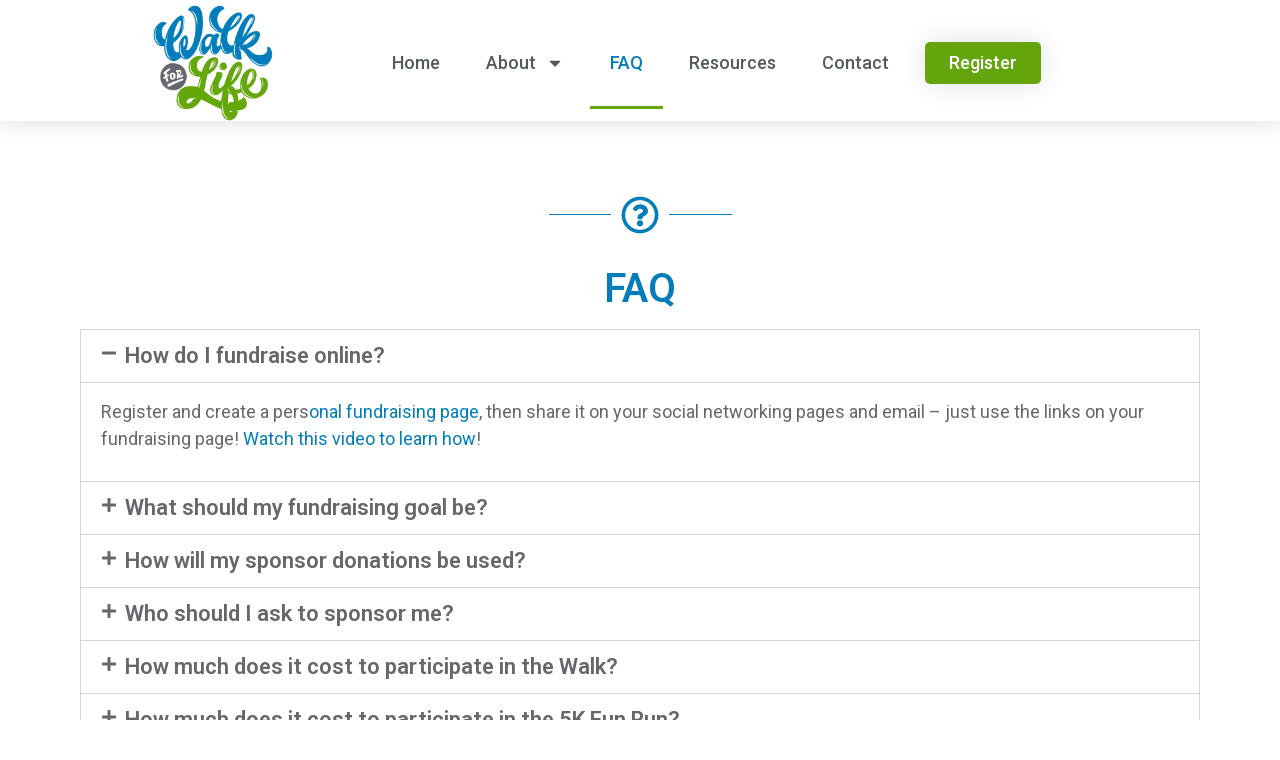

--- FILE ---
content_type: text/css
request_url: https://www.walkforlife.com/wp-content/uploads/elementor/css/post-1702.css?ver=1677691895
body_size: 205
content:
.elementor-kit-1702{--e-global-color-primary:#027DBA;--e-global-color-secondary:#A3A3A3;--e-global-color-text:#66676C;--e-global-color-accent:#64A60B;--e-global-color-96bdc8d:#FFFFFF;--e-global-color-982716c:#000000;--e-global-color-7d8d4ae:#9FC9EB;--e-global-typography-primary-font-family:"Roboto";--e-global-typography-primary-font-weight:600;--e-global-typography-secondary-font-family:"Roboto Slab";--e-global-typography-secondary-font-weight:400;--e-global-typography-text-font-family:"Roboto";--e-global-typography-text-font-weight:400;--e-global-typography-accent-font-family:"Roboto";--e-global-typography-accent-font-weight:500;}.elementor-kit-1702 a{color:var( --e-global-color-primary );}.elementor-kit-1702 button,.elementor-kit-1702 input[type="button"],.elementor-kit-1702 input[type="submit"],.elementor-kit-1702 .elementor-button{font-size:18px;color:var( --e-global-color-96bdc8d );background-color:var( --e-global-color-accent );border-radius:5px 5px 5px 5px;}.elementor-section.elementor-section-boxed > .elementor-container{max-width:1140px;}.e-con{--container-max-width:1140px;}.elementor-widget:not(:last-child){margin-bottom:20px;}.elementor-element{--widgets-spacing:20px;}{}h1.entry-title{display:var(--page-title-display);}.elementor-kit-1702 e-page-transition{background-color:#FFBC7D;}.site-header{padding-right:0px;padding-left:0px;}@media(max-width:1024px){.elementor-section.elementor-section-boxed > .elementor-container{max-width:1024px;}.e-con{--container-max-width:1024px;}}@media(max-width:767px){.elementor-section.elementor-section-boxed > .elementor-container{max-width:767px;}.e-con{--container-max-width:767px;}}

--- FILE ---
content_type: text/css
request_url: https://www.walkforlife.com/wp-content/uploads/elementor/css/post-57.css?ver=1748967681
body_size: 129
content:
.elementor-57 .elementor-element.elementor-element-21c96ce4{padding:50px 0px 35px 0px;}.elementor-57 .elementor-element.elementor-element-670faa7e{--divider-border-style:solid;--divider-color:var( --e-global-color-primary );--divider-border-width:1px;--divider-icon-size:38px;}.elementor-57 .elementor-element.elementor-element-670faa7e .elementor-divider-separator{width:183px;margin:0 auto;margin-center:0;}.elementor-57 .elementor-element.elementor-element-670faa7e .elementor-divider{text-align:center;padding-top:15px;padding-bottom:15px;}.elementor-57 .elementor-element.elementor-element-670faa7e.elementor-view-stacked .elementor-icon{background-color:var( --e-global-color-primary );}.elementor-57 .elementor-element.elementor-element-670faa7e.elementor-view-framed .elementor-icon, .elementor-57 .elementor-element.elementor-element-670faa7e.elementor-view-default .elementor-icon{color:var( --e-global-color-primary );border-color:var( --e-global-color-primary );}.elementor-57 .elementor-element.elementor-element-670faa7e.elementor-view-framed .elementor-icon, .elementor-57 .elementor-element.elementor-element-670faa7e.elementor-view-default .elementor-icon svg{fill:var( --e-global-color-primary );}.elementor-57 .elementor-element.elementor-element-562eb466{text-align:center;}.elementor-57 .elementor-element.elementor-element-562eb466 .elementor-heading-title{font-family:"Roboto", Sans-serif;font-weight:600;text-transform:uppercase;}.elementor-57 .elementor-element.elementor-element-7133469 .elementor-accordion-icon, .elementor-57 .elementor-element.elementor-element-7133469 .elementor-accordion-title{color:var( --e-global-color-text );}.elementor-57 .elementor-element.elementor-element-7133469 .elementor-accordion-icon svg{fill:var( --e-global-color-text );}.elementor-57 .elementor-element.elementor-element-7133469 .elementor-accordion-title{font-size:22px;font-weight:600;}.elementor-57 .elementor-element.elementor-element-7133469 .elementor-tab-content{font-size:18px;font-weight:400;}:root{--page-title-display:none;}

--- FILE ---
content_type: text/css
request_url: https://www.walkforlife.com/wp-content/uploads/elementor/css/post-1708.css?ver=1739230875
body_size: 947
content:
.elementor-1708 .elementor-element.elementor-element-3304423a > .elementor-container > .elementor-column > .elementor-widget-wrap{align-content:center;align-items:center;}.elementor-1708 .elementor-element.elementor-element-3304423a:not(.elementor-motion-effects-element-type-background), .elementor-1708 .elementor-element.elementor-element-3304423a > .elementor-motion-effects-container > .elementor-motion-effects-layer{background-color:#ffffff;}.elementor-1708 .elementor-element.elementor-element-3304423a{box-shadow:0px 0px 24px 0px rgba(0,0,0,0.15);transition:background 0.3s, border 0.3s, border-radius 0.3s, box-shadow 0.3s;padding:5px 0px 0px 0px;z-index:1;}.elementor-1708 .elementor-element.elementor-element-3304423a > .elementor-background-overlay{transition:background 0.3s, border-radius 0.3s, opacity 0.3s;}.elementor-1708 .elementor-element.elementor-element-7b45f72c img{width:120px;}.elementor-1708 .elementor-element.elementor-element-24c5013f .elementor-menu-toggle{margin-left:auto;background-color:rgba(0,0,0,0);border-width:0px;border-radius:0px;}.elementor-1708 .elementor-element.elementor-element-24c5013f .elementor-nav-menu .elementor-item{font-family:"Roboto", Sans-serif;font-size:18px;font-weight:500;}.elementor-1708 .elementor-element.elementor-element-24c5013f .elementor-nav-menu--main .elementor-item{color:#54595f;fill:#54595f;padding-top:36px;padding-bottom:36px;}.elementor-1708 .elementor-element.elementor-element-24c5013f .elementor-nav-menu--main .elementor-item:hover,
					.elementor-1708 .elementor-element.elementor-element-24c5013f .elementor-nav-menu--main .elementor-item.elementor-item-active,
					.elementor-1708 .elementor-element.elementor-element-24c5013f .elementor-nav-menu--main .elementor-item.highlighted,
					.elementor-1708 .elementor-element.elementor-element-24c5013f .elementor-nav-menu--main .elementor-item:focus{color:var( --e-global-color-primary );fill:var( --e-global-color-primary );}.elementor-1708 .elementor-element.elementor-element-24c5013f .elementor-nav-menu--main:not(.e--pointer-framed) .elementor-item:before,
					.elementor-1708 .elementor-element.elementor-element-24c5013f .elementor-nav-menu--main:not(.e--pointer-framed) .elementor-item:after{background-color:var( --e-global-color-accent );}.elementor-1708 .elementor-element.elementor-element-24c5013f .e--pointer-framed .elementor-item:before,
					.elementor-1708 .elementor-element.elementor-element-24c5013f .e--pointer-framed .elementor-item:after{border-color:var( --e-global-color-accent );}.elementor-1708 .elementor-element.elementor-element-24c5013f .elementor-nav-menu--main .elementor-item.elementor-item-active{color:var( --e-global-color-primary );}.elementor-1708 .elementor-element.elementor-element-24c5013f .e--pointer-framed .elementor-item:before{border-width:3px;}.elementor-1708 .elementor-element.elementor-element-24c5013f .e--pointer-framed.e--animation-draw .elementor-item:before{border-width:0 0 3px 3px;}.elementor-1708 .elementor-element.elementor-element-24c5013f .e--pointer-framed.e--animation-draw .elementor-item:after{border-width:3px 3px 0 0;}.elementor-1708 .elementor-element.elementor-element-24c5013f .e--pointer-framed.e--animation-corners .elementor-item:before{border-width:3px 0 0 3px;}.elementor-1708 .elementor-element.elementor-element-24c5013f .e--pointer-framed.e--animation-corners .elementor-item:after{border-width:0 3px 3px 0;}.elementor-1708 .elementor-element.elementor-element-24c5013f .e--pointer-underline .elementor-item:after,
					 .elementor-1708 .elementor-element.elementor-element-24c5013f .e--pointer-overline .elementor-item:before,
					 .elementor-1708 .elementor-element.elementor-element-24c5013f .e--pointer-double-line .elementor-item:before,
					 .elementor-1708 .elementor-element.elementor-element-24c5013f .e--pointer-double-line .elementor-item:after{height:3px;}.elementor-1708 .elementor-element.elementor-element-24c5013f{--e-nav-menu-horizontal-menu-item-margin:calc( 6px / 2 );--nav-menu-icon-size:30px;}.elementor-1708 .elementor-element.elementor-element-24c5013f .elementor-nav-menu--main:not(.elementor-nav-menu--layout-horizontal) .elementor-nav-menu > li:not(:last-child){margin-bottom:6px;}.elementor-1708 .elementor-element.elementor-element-24c5013f .elementor-nav-menu--dropdown a, .elementor-1708 .elementor-element.elementor-element-24c5013f .elementor-menu-toggle{color:var( --e-global-color-text );}.elementor-1708 .elementor-element.elementor-element-24c5013f .elementor-nav-menu--dropdown{background-color:var( --e-global-color-96bdc8d );border-radius:0px 0px 0px 0px;}.elementor-1708 .elementor-element.elementor-element-24c5013f .elementor-nav-menu--dropdown a:hover,
					.elementor-1708 .elementor-element.elementor-element-24c5013f .elementor-nav-menu--dropdown a.elementor-item-active,
					.elementor-1708 .elementor-element.elementor-element-24c5013f .elementor-nav-menu--dropdown a.highlighted,
					.elementor-1708 .elementor-element.elementor-element-24c5013f .elementor-menu-toggle:hover{color:var( --e-global-color-primary );}.elementor-1708 .elementor-element.elementor-element-24c5013f .elementor-nav-menu--dropdown a:hover,
					.elementor-1708 .elementor-element.elementor-element-24c5013f .elementor-nav-menu--dropdown a.elementor-item-active,
					.elementor-1708 .elementor-element.elementor-element-24c5013f .elementor-nav-menu--dropdown a.highlighted{background-color:var( --e-global-color-96bdc8d );}.elementor-1708 .elementor-element.elementor-element-24c5013f .elementor-nav-menu--dropdown a.elementor-item-active{color:var( --e-global-color-primary );}.elementor-1708 .elementor-element.elementor-element-24c5013f .elementor-nav-menu--dropdown .elementor-item, .elementor-1708 .elementor-element.elementor-element-24c5013f .elementor-nav-menu--dropdown  .elementor-sub-item{font-size:15px;}.elementor-1708 .elementor-element.elementor-element-24c5013f .elementor-nav-menu--dropdown li:first-child a{border-top-left-radius:0px;border-top-right-radius:0px;}.elementor-1708 .elementor-element.elementor-element-24c5013f .elementor-nav-menu--dropdown li:last-child a{border-bottom-right-radius:0px;border-bottom-left-radius:0px;}.elementor-1708 .elementor-element.elementor-element-24c5013f div.elementor-menu-toggle{color:var( --e-global-color-primary );}.elementor-1708 .elementor-element.elementor-element-24c5013f div.elementor-menu-toggle svg{fill:var( --e-global-color-primary );}.elementor-1708 .elementor-element.elementor-element-24c5013f div.elementor-menu-toggle:hover{color:var( --e-global-color-accent );}.elementor-1708 .elementor-element.elementor-element-24c5013f div.elementor-menu-toggle:hover svg{fill:var( --e-global-color-accent );}.elementor-1708 .elementor-element.elementor-element-41e87d4f .elementor-button{background-color:#64A40C;border-radius:5px 5px 5px 5px;box-shadow:0px 0px 27px 0px rgba(0,0,0,0.12);}@media(max-width:1024px) and (min-width:768px){.elementor-1708 .elementor-element.elementor-element-2df4446{width:20%;}.elementor-1708 .elementor-element.elementor-element-5b126953{width:60%;}.elementor-1708 .elementor-element.elementor-element-70a32bd9{width:20%;}}@media(max-width:1024px){.elementor-1708 .elementor-element.elementor-element-3304423a{padding:5px 20px 5px 20px;}.elementor-1708 .elementor-element.elementor-element-24c5013f .elementor-nav-menu--main .elementor-item{padding-left:12px;padding-right:12px;}.elementor-1708 .elementor-element.elementor-element-24c5013f{--e-nav-menu-horizontal-menu-item-margin:calc( 0px / 2 );}.elementor-1708 .elementor-element.elementor-element-24c5013f .elementor-nav-menu--main:not(.elementor-nav-menu--layout-horizontal) .elementor-nav-menu > li:not(:last-child){margin-bottom:0px;}}@media(max-width:767px){.elementor-1708 .elementor-element.elementor-element-3304423a{padding:0px 20px 0px 20px;}.elementor-1708 .elementor-element.elementor-element-2df4446{width:50%;}.elementor-1708 .elementor-element.elementor-element-2df4446 > .elementor-element-populated{margin:0px 0px 0px 0px;--e-column-margin-right:0px;--e-column-margin-left:0px;}.elementor-1708 .elementor-element.elementor-element-7b45f72c{text-align:center;}.elementor-1708 .elementor-element.elementor-element-7b45f72c img{width:100px;}.elementor-1708 .elementor-element.elementor-element-7b45f72c > .elementor-widget-container{margin:0px 0px 0px 0px;padding:0px 0px 0px 0px;}.elementor-1708 .elementor-element.elementor-element-5b126953{width:50%;}.elementor-1708 .elementor-element.elementor-element-5b126953 > .elementor-element-populated{margin:0px 0px 0px 0px;--e-column-margin-right:0px;--e-column-margin-left:0px;}.elementor-1708 .elementor-element.elementor-element-24c5013f .elementor-nav-menu--dropdown a{padding-top:12px;padding-bottom:12px;}.elementor-1708 .elementor-element.elementor-element-24c5013f .elementor-nav-menu--main > .elementor-nav-menu > li > .elementor-nav-menu--dropdown, .elementor-1708 .elementor-element.elementor-element-24c5013f .elementor-nav-menu__container.elementor-nav-menu--dropdown{margin-top:20px !important;}.elementor-1708 .elementor-element.elementor-element-70a32bd9{width:50%;}}

--- FILE ---
content_type: text/css
request_url: https://www.walkforlife.com/wp-content/uploads/elementor/css/post-1765.css?ver=1710884547
body_size: 786
content:
.elementor-1765 .elementor-element.elementor-element-15464bda:not(.elementor-motion-effects-element-type-background), .elementor-1765 .elementor-element.elementor-element-15464bda > .elementor-motion-effects-container > .elementor-motion-effects-layer{background-color:var( --e-global-color-secondary );}.elementor-1765 .elementor-element.elementor-element-15464bda{transition:background 0.3s, border 0.3s, border-radius 0.3s, box-shadow 0.3s;margin-top:0px;margin-bottom:0px;padding:1% 5% 0% 5%;}.elementor-1765 .elementor-element.elementor-element-15464bda > .elementor-background-overlay{transition:background 0.3s, border-radius 0.3s, opacity 0.3s;}.elementor-1765 .elementor-element.elementor-element-2d93b2a0 > .elementor-widget-wrap > .elementor-widget:not(.elementor-widget__width-auto):not(.elementor-widget__width-initial):not(:last-child):not(.elementor-absolute){margin-bottom:0px;}.elementor-1765 .elementor-element.elementor-element-2d93b2a0 > .elementor-element-populated{padding:0px 0px 0px 0px;}.elementor-1765 .elementor-element.elementor-element-2a0319cc{margin-top:0px;margin-bottom:0px;}.elementor-bc-flex-widget .elementor-1765 .elementor-element.elementor-element-c19f396.elementor-column .elementor-widget-wrap{align-items:center;}.elementor-1765 .elementor-element.elementor-element-c19f396.elementor-column.elementor-element[data-element_type="column"] > .elementor-widget-wrap.elementor-element-populated{align-content:center;align-items:center;}.elementor-1765 .elementor-element.elementor-element-c19f396 > .elementor-element-populated{padding:0px 0px 0px 0px;}.elementor-1765 .elementor-element.elementor-element-56dccce3{text-align:left;}.elementor-bc-flex-widget .elementor-1765 .elementor-element.elementor-element-4e36166.elementor-column .elementor-widget-wrap{align-items:flex-end;}.elementor-1765 .elementor-element.elementor-element-4e36166.elementor-column.elementor-element[data-element_type="column"] > .elementor-widget-wrap.elementor-element-populated{align-content:flex-end;align-items:flex-end;}.elementor-1765 .elementor-element.elementor-element-4e36166 > .elementor-element-populated{padding:0px 0px 0px 0px;}.elementor-1765 .elementor-element.elementor-element-641ff210 .elementor-nav-menu .elementor-item{font-family:var( --e-global-typography-text-font-family ), Sans-serif;font-weight:var( --e-global-typography-text-font-weight );}.elementor-1765 .elementor-element.elementor-element-641ff210 .elementor-nav-menu--main .elementor-item{color:var( --e-global-color-text );fill:var( --e-global-color-text );padding-left:0px;padding-right:0px;padding-top:9px;padding-bottom:9px;}.elementor-1765 .elementor-element.elementor-element-641ff210 .elementor-nav-menu--main .elementor-item:hover,
					.elementor-1765 .elementor-element.elementor-element-641ff210 .elementor-nav-menu--main .elementor-item.elementor-item-active,
					.elementor-1765 .elementor-element.elementor-element-641ff210 .elementor-nav-menu--main .elementor-item.highlighted,
					.elementor-1765 .elementor-element.elementor-element-641ff210 .elementor-nav-menu--main .elementor-item:focus{color:var( --e-global-color-text );fill:var( --e-global-color-text );}.elementor-1765 .elementor-element.elementor-element-641ff210 .elementor-nav-menu--main .elementor-item.elementor-item-active{color:var( --e-global-color-primary );}.elementor-1765 .elementor-element.elementor-element-641ff210{--e-nav-menu-horizontal-menu-item-margin:calc( 0px / 2 );}.elementor-1765 .elementor-element.elementor-element-641ff210 .elementor-nav-menu--main:not(.elementor-nav-menu--layout-horizontal) .elementor-nav-menu > li:not(:last-child){margin-bottom:0px;}.elementor-1765 .elementor-element.elementor-element-6f31f515{--divider-border-style:solid;--divider-color:var( --e-global-color-text );--divider-border-width:1px;}.elementor-1765 .elementor-element.elementor-element-6f31f515 .elementor-divider-separator{width:100%;}.elementor-1765 .elementor-element.elementor-element-6f31f515 .elementor-divider{padding-top:35px;padding-bottom:35px;}.elementor-1765 .elementor-element.elementor-element-62404a9a{margin-top:0px;margin-bottom:0px;}.elementor-bc-flex-widget .elementor-1765 .elementor-element.elementor-element-5cc4558d.elementor-column .elementor-widget-wrap{align-items:center;}.elementor-1765 .elementor-element.elementor-element-5cc4558d.elementor-column.elementor-element[data-element_type="column"] > .elementor-widget-wrap.elementor-element-populated{align-content:center;align-items:center;}.elementor-1765 .elementor-element.elementor-element-5cc4558d > .elementor-element-populated{padding:0px 0px 0px 0px;}.elementor-1765 .elementor-element.elementor-element-381da4c0{text-align:left;color:#000000;font-family:"Montserrat", Sans-serif;font-size:15px;font-weight:300;}.elementor-bc-flex-widget .elementor-1765 .elementor-element.elementor-element-529fafee.elementor-column .elementor-widget-wrap{align-items:center;}.elementor-1765 .elementor-element.elementor-element-529fafee.elementor-column.elementor-element[data-element_type="column"] > .elementor-widget-wrap.elementor-element-populated{align-content:center;align-items:center;}.elementor-1765 .elementor-element.elementor-element-529fafee > .elementor-element-populated{padding:0px 0px 0px 0px;}.elementor-1765 .elementor-element.elementor-element-34612ac3{text-align:right;color:var( --e-global-color-text );font-family:"Roboto", Sans-serif;font-size:12px;font-weight:400;}@media(min-width:768px){.elementor-1765 .elementor-element.elementor-element-c19f396{width:21.676%;}.elementor-1765 .elementor-element.elementor-element-4e36166{width:78.251%;}}@media(max-width:1024px) and (min-width:768px){.elementor-1765 .elementor-element.elementor-element-c19f396{width:30%;}.elementor-1765 .elementor-element.elementor-element-4e36166{width:69%;}}@media(max-width:1024px){.elementor-1765 .elementor-element.elementor-element-15464bda{margin-top:100px;margin-bottom:0px;}.elementor-1765 .elementor-element.elementor-element-641ff210 .elementor-nav-menu--main .elementor-item{padding-left:0px;padding-right:0px;padding-top:11px;padding-bottom:11px;}.elementor-1765 .elementor-element.elementor-element-641ff210{--e-nav-menu-horizontal-menu-item-margin:calc( 0px / 2 );}.elementor-1765 .elementor-element.elementor-element-641ff210 .elementor-nav-menu--main:not(.elementor-nav-menu--layout-horizontal) .elementor-nav-menu > li:not(:last-child){margin-bottom:0px;}.elementor-1765 .elementor-element.elementor-element-62404a9a{margin-top:0px;margin-bottom:50px;}}@media(max-width:767px){.elementor-1765 .elementor-element.elementor-element-56dccce3{text-align:center;}.elementor-1765 .elementor-element.elementor-element-56dccce3 img{width:100%;}.elementor-1765 .elementor-element.elementor-element-4e36166 > .elementor-element-populated{margin:35px 0px 0px 0px;--e-column-margin-right:0px;--e-column-margin-left:0px;padding:0px 0px 0px 0px;}.elementor-1765 .elementor-element.elementor-element-641ff210 .elementor-nav-menu--main .elementor-item{padding-left:10px;padding-right:10px;padding-top:10px;padding-bottom:10px;}.elementor-1765 .elementor-element.elementor-element-641ff210{--e-nav-menu-horizontal-menu-item-margin:calc( 0px / 2 );}.elementor-1765 .elementor-element.elementor-element-641ff210 .elementor-nav-menu--main:not(.elementor-nav-menu--layout-horizontal) .elementor-nav-menu > li:not(:last-child){margin-bottom:0px;}.elementor-1765 .elementor-element.elementor-element-6f31f515 .elementor-divider{padding-top:30px;padding-bottom:30px;}.elementor-1765 .elementor-element.elementor-element-381da4c0{text-align:center;}.elementor-1765 .elementor-element.elementor-element-529fafee > .elementor-element-populated{margin:20px 0px 0px 0px;--e-column-margin-right:0px;--e-column-margin-left:0px;padding:0px 0px 0px 0px;}.elementor-1765 .elementor-element.elementor-element-34612ac3{text-align:center;font-size:12px;}}